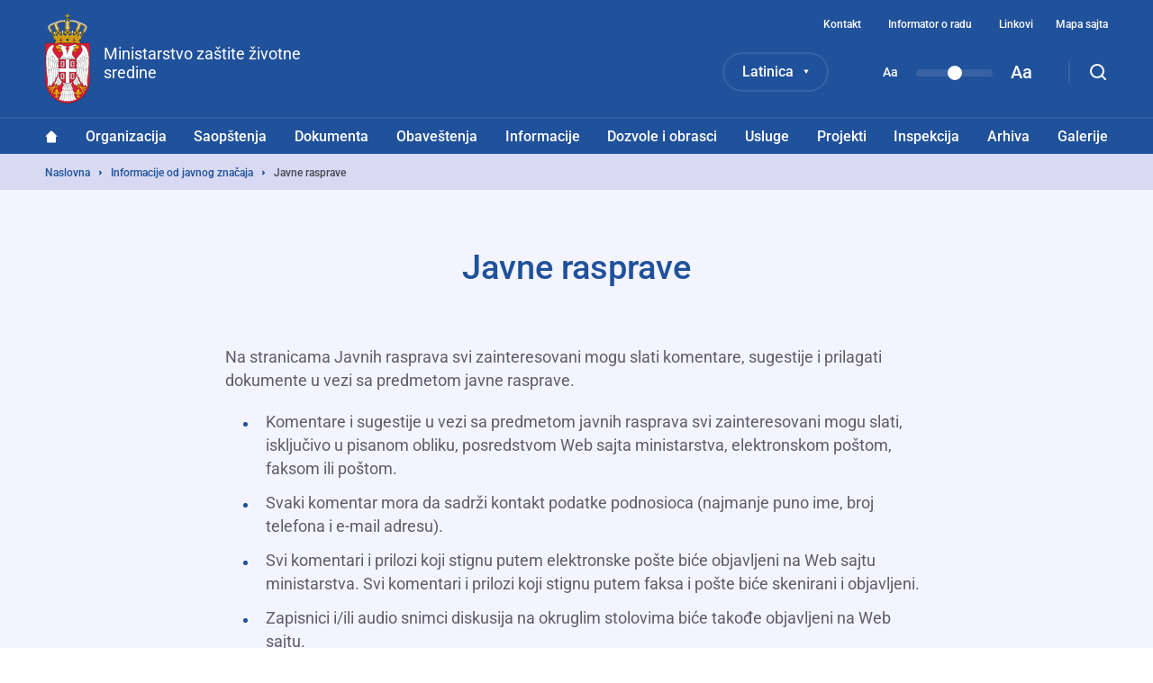

--- FILE ---
content_type: text/html; charset=UTF-8
request_url: https://ekologija.gov.rs/lat/informacije-od-javnog-znacaja/javne-rasprave
body_size: 18130
content:


<!DOCTYPE html>
<html lang="sr-Latn" dir="ltr" prefix="og: https://ogp.me/ns#">
  <head>
    <title>Javne rasprave | Ministarstvo zaštite životne sredine</title>
    <meta charset="utf-8" />
<script async src="https://www.googletagmanager.com/gtag/js?id=UA-38384690-1"></script>
<script>window.dataLayer = window.dataLayer || [];function gtag(){dataLayer.push(arguments)};gtag("js", new Date());gtag("set", "developer_id.dMDhkMT", true);gtag("config", "UA-38384690-1", {"groups":"default","anonymize_ip":true,"page_placeholder":"PLACEHOLDER_page_path","allow_ad_personalization_signals":false});</script>
<meta name="description" content="Na stranicama Javnih rasprava svi zainteresovani mogu slati komentare, sugestije i prilagati dokumente u vezi sa predmetom javne rasprave." />
<meta name="robots" content="index, follow, noarchive" />
<link rel="canonical" href="https://ekologija.gov.rs/lat/informacije-od-javnog-znacaja/javne-rasprave" />
<meta property="og:site_name" content="Министарство заштите животне средине Републике Србије" />
<meta property="og:type" content="website" />
<meta property="og:image" content="https://ekologija.gov.rs/themes/custom/mzzs/images/og-image.jpg" />
<meta name="MobileOptimized" content="width" />
<meta name="HandheldFriendly" content="true" />
<meta name="viewport" content="width=device-width, initial-scale=1.0" />
<link rel="dns-prefetch" href="https://www.google-analytics.com" />
<link rel="dns-prefetch" href="https//google-analytics.com" />
<link rel="dns-prefetch" href="https//fonts.gstatic.com" />
<link rel="dns-prefetch" href="http://fonts.googleapis.com" />
<link rel="dns-prefetch" href="https://stats.g.doubleclick.net" />
<link rel="dns-prefetch" href="https://www.google.com" />
<link rel="icon" href="/themes/custom/mzzs/favicon.png" type="image/png" />
<link rel="alternate" hreflang="sr" href="https://ekologija.gov.rs/informacije-od-javnog-znacaja/javne-rasprave" />
<link rel="alternate" hreflang="sr-Latn" href="https://ekologija.gov.rs/lat/informacije-od-javnog-znacaja/javne-rasprave" />

    <style type="text/css">
      @media (min-width: 1200px){.block-system-breadcrumb-block ol li:before{background-image:url("data:image/svg+xml,%3Csvg xmlns='http://www.w3.org/2000/svg' fill='none' viewBox='0 0 3 6'%3E%3Cpath fill='%2320519B' fill-rule='evenodd' d='M.75 5.25a.749.749 0 01-.53-1.28L1.189 3l-.97-.97A.749.749 0 111.28.97l1.5 1.5a.75.75 0 010 1.06l-1.5 1.5a.744.744 0 01-.53.22z' clip-rule='evenodd'/%3E%3C/svg%3E")}}.block--language-switcher .language-selected{background-image:url("data:image/svg+xml,%3Csvg xmlns='http://www.w3.org/2000/svg' fill='none' viewBox='0 0 6 5'%3E%3Cpath fill='%23fff' d='M3 5L.402.5h5.196L3 5z'/%3E%3C/svg%3E")}@media (min-width: 1200px){#block-mainnavigation-3 a.home{background-image:url("data:image/svg+xml,%3Csvg xmlns='http://www.w3.org/2000/svg' fill='none' viewBox='0 0 14 15'%3E%3Cpath fill='%23fff' fill-rule='evenodd' d='M13.878 6.623L8.038.918a1.488 1.488 0 00-2.077 0L.121 6.623a.403.403 0 00.282.69h1.162v6.069c0 .62.503 1.122 1.124 1.122h8.674c.62 0 1.122-.502 1.122-1.122V7.313h1.112c.36 0 .539-.438.281-.69z' clip-rule='evenodd'/%3E%3C/svg%3E")}}@media (min-width: 1200px){#block-mainnavigation-3 a.home:hover{background-image:url("data:image/svg+xml,%3Csvg xmlns='http://www.w3.org/2000/svg' fill='none' viewBox='0 0 14 15'%3E%3Cpath fill='%2320519B' fill-rule='evenodd' d='M13.878 6.623L8.038.918a1.488 1.488 0 00-2.077 0L.121 6.623a.403.403 0 00.282.69h1.162v6.069c0 .62.503 1.122 1.124 1.122h8.674c.62 0 1.122-.502 1.122-1.122V7.313h1.112c.36 0 .539-.438.281-.69z' clip-rule='evenodd'/%3E%3C/svg%3E")}}@media (min-width: 1200px){#block-mainnavigation-3 .menu .menu-item--expanded>.menu>.menu-item.menu-item--expanded:before{background-image:url("data:image/svg+xml,%3Csvg xmlns='http://www.w3.org/2000/svg' xmlns:xlink='http://www.w3.org/1999/xlink' viewBox='0 0 4 7'%3E%3Cdefs%3E%3Cpath id='a' d='M895.666 351.447l2.936 2.89a.57.57 0 00.797 0l2.935-2.89c.355-.35.104-.947-.399-.947h-5.871c-.501 0-.753.598-.398.947'/%3E%3C/defs%3E%3Cuse fill='%233a3742' transform='rotate(-90 276 626.5)' xlink:href='%23a'/%3E%3C/svg%3E")}}@media (min-width: 1200px){#block-mainnavigation-3 .menu .menu-item--expanded>.menu>.menu-item.menu-item--expanded:hover:before{background-image:url("data:image/svg+xml,%3Csvg xmlns='http://www.w3.org/2000/svg' viewBox='0 0 4 7'%3E%3Cpath fill='%23fff' d='M.95 6.83L3.84 3.9a.57.57 0 000-.8L.95.17A.55.55 0 000 .56v5.88a.55.55 0 00.95.4'/%3E%3C/svg%3E")}}@media (max-width: 1199px){#block-mainnavigation-3 .menu .menu-item .menu-level--trigger{background-image:url("data:image/svg+xml,%3Csvg xmlns='http://www.w3.org/2000/svg' fill='none' viewBox='0 0 16 19'%3E%3Cpath fill='%2325212D' fill-rule='evenodd' d='M4 7c.256 0 .512.098.707.293L8 10.586l3.293-3.293a.999.999 0 111.414 1.414l-4 4a1 1 0 01-1.414 0l-4-4A.999.999 0 014 7z' clip-rule='evenodd'/%3E%3C/svg%3E")}}@media (max-width: 1199px){.rwd-settings{background-image:url("data:image/svg+xml,%3Csvg xmlns='http://www.w3.org/2000/svg' fill='none' viewBox='0 0 12 13'%3E%3Cpath fill='%2325212D' opacity='0.3' fill-rule='evenodd' d='M5.967 8.516a2.23 2.23 0 110-4.46 2.23 2.23 0 010 4.46zm5.574-3.428c.203-.24.329-.504.393-.771A6.271 6.271 0 0010.648 2.1a1.858 1.858 0 00-.857-.044A1.86 1.86 0 017.717.86 1.87 1.87 0 007.24.13a6.324 6.324 0 00-2.548 0 1.87 1.87 0 00-.476.73 1.86 1.86 0 01-2.075 1.198 1.858 1.858 0 00-.856.044A6.271 6.271 0 000 4.317c.064.267.19.53.393.77a1.86 1.86 0 010 2.397c-.203.24-.329.504-.393.77.274.83.717 1.58 1.286 2.216.26.077.55.099.856.044a1.86 1.86 0 012.075 1.198c.108.298.274.54.476.73a6.323 6.323 0 002.548 0c.201-.19.368-.432.476-.73a1.86 1.86 0 012.074-1.198c.308.055.596.033.857-.044a6.272 6.272 0 001.286-2.215 1.862 1.862 0 00-.393-.771 1.862 1.862 0 010-2.396z' clip-rule='evenodd'/%3E%3C/svg%3E")}}span.file--x-office-document a{background-image:url("data:image/svg+xml,%3Csvg xmlns='http://www.w3.org/2000/svg' fill='none' viewBox='0 0 34 50'%3E%3Cpath fill='url(%23paint0_linear)' fill-rule='evenodd' d='M2.58 0A2.58 2.58 0 000 2.58v44.84A2.58 2.58 0 002.58 50h28.84A2.58 2.58 0 0034 47.42V11L23 0H2.58z' clip-rule='evenodd'/%3E%3Cpath fill='%23fff' fill-rule='evenodd' d='M23 0v8.457A2.542 2.542 0 0025.543 11H34' clip-rule='evenodd' opacity='.346'/%3E%3Cpath fill='%23fff' fill-rule='evenodd' d='M21.574 19.954L18.13 34.907l-.797 3.959-.787-4.12-3.069-14.792H7.781L4.863 34.834l-.745 4.032-.743-4.117L0 20.111v20.183l1.558 5.495h5.014L9.691 30.68l.912-4.994.911 4.994 3.12 15.108h5.169l7.267-25.833h-5.496z' clip-rule='evenodd'/%3E%3Cdefs%3E%3ClinearGradient id='paint0_linear' x1='16.778' x2='59.807' y1='71.596' y2='42.336' gradientUnits='userSpaceOnUse'%3E%3Cstop stop-color='%237346B0'/%3E%3Cstop offset='1' stop-color='%234E6DED'/%3E%3C/linearGradient%3E%3C/defs%3E%3C/svg%3E")}span.file--x-office-spreadsheet a{background-image:url("data:image/svg+xml,%3Csvg xmlns='http://www.w3.org/2000/svg' fill='none' viewBox='0 0 34 50'%3E%3Cpath fill='url(%23paint0_linear)' fill-rule='evenodd' d='M2.58 0A2.58 2.58 0 000 2.58v44.84A2.58 2.58 0 002.58 50h28.84A2.58 2.58 0 0034 47.42V11L23 0H2.58z' clip-rule='evenodd'/%3E%3Cpath fill='%23fff' fill-rule='evenodd' d='M23 0v8.457A2.542 2.542 0 0025.543 11H34' clip-rule='evenodd' opacity='.4'/%3E%3Cpath fill='%23fff' fill-rule='evenodd' d='M10.585 32.322l7.959-12.548h-6.283l-4.767 8.472-4.639-8.472H0v5.835l4.319 6.925L0 39.377v6.41h2.272l5.222-8.87 4.944 8.87h6.6l-8.453-13.465z' clip-rule='evenodd'/%3E%3Cdefs%3E%3ClinearGradient id='paint0_linear' x1='16.778' x2='59.807' y1='71.596' y2='42.336' gradientUnits='userSpaceOnUse'%3E%3Cstop offset='.035' stop-color='%2300634A'/%3E%3Cstop offset='1' stop-color='%238FD106'/%3E%3C/linearGradient%3E%3C/defs%3E%3C/svg%3E")}span.file--application-pdf a{background-image:url("data:image/svg+xml,%3Csvg xmlns='http://www.w3.org/2000/svg' fill='none' viewBox='0 0 34 50'%3E%3Cpath fill='url(%23paint0_linear)' fill-rule='evenodd' d='M2.58 0A2.58 2.58 0 000 2.58v44.84A2.58 2.58 0 002.58 50h28.84A2.58 2.58 0 0034 47.42V11L23 0H2.58z' clip-rule='evenodd'/%3E%3Cpath fill='%23fff' fill-rule='evenodd' d='M23 0v8.457A2.542 2.542 0 0025.543 11H34' clip-rule='evenodd' opacity='.4'/%3E%3Cpath fill='%23fff' fill-rule='evenodd' d='M0 46.463v.753a38.414 38.414 0 013.535-3.157S1.753 45.13 0 46.463z' clip-rule='evenodd'/%3E%3Cpath fill='%23fff' fill-rule='evenodd' d='M5.845 43.229a61.406 61.406 0 002.005-4.002s2.242-4.571 3.42-8.155c.133.356.273.706.428 1.039 1.14 2.434 3.03 5.452 6.474 7.68a61.866 61.866 0 00-12.327 3.438zm20.044-4.044c-1.392-.1-3.532 0-6.119.359-2.82-1.665-5.386-4.19-6.835-7.88-.36-.915-.7-2.041-1.003-3.233.483-3.272.098-4.842.098-4.842s-.141 1.125-.534 2.938c-.745-3.623-1.027-7.24-.209-7.34.252-.031.965.01.825 2.623 0 0 .146-.066.248-.745 0 0 .497-2.234-1.157-2.234-2.11 0-1.51 4.079-1.51 4.079s.17 3.362 1.07 6.597c-.754 2.733-1.914 6.118-3.65 9.5-1.567 3.394-3.88 7.756-6.258 10.32.166.15.352.276.553.38 1.088-1.195 2.646-3.217 4.434-6.472.58-.135 9.706-2.251 13.31-2.86 2.067 1.147 4.627 2.02 7.84 2.368 0 0 2.206-.041 2.07-1.132 0 0-.145.715-1.977.502a20.753 20.753 0 01-6.206-1.961c2.223-.247 4.346-.553 5.705-.298 1.506.283 2.43 1.165 2.492 1.353.064.188.05-.286.05-.286s-.359-1.53-3.238-1.736z' clip-rule='evenodd'/%3E%3Cdefs%3E%3ClinearGradient id='paint0_linear' x1='17' x2='-29.499' y1='-25' y2='6.619' gradientUnits='userSpaceOnUse'%3E%3Cstop stop-color='%23E8694C'/%3E%3Cstop offset='1' stop-color='%23E81A5F'/%3E%3C/linearGradient%3E%3C/defs%3E%3C/svg%3E")}span.file--general a,span.file--package-x-generic a{background-image:url("data:image/svg+xml,%3Csvg xmlns='http://www.w3.org/2000/svg' fill='none' viewBox='0 0 34 50'%3E%3Cpath fill='url(%23paint0_linear)' fill-rule='evenodd' d='M11.853 0h5.628c.694 0 1.36.276 1.85.766l3.243 3.243a2.615 2.615 0 001.85.766h.89c1.98 0 3.242 2.113 2.305 3.856l-.863 1.604a2.616 2.616 0 01-3.033 1.273L14.038 8.7a2.614 2.614 0 01-1.299-.858l-2.913-3.57C8.431 2.562 9.647.001 11.853.001z' clip-rule='evenodd' opacity='.3'/%3E%3Cpath fill='url(%23paint1_linear)' fill-rule='evenodd' d='M2.604 0A2.603 2.603 0 000 2.603v44.793A2.603 2.603 0 002.604 50h28.792A2.603 2.603 0 0034 47.396V7.38a2.604 2.604 0 00-2.604-2.604H18.078c-.69 0-1.352-.274-1.84-.762L12.987.763A2.6 2.6 0 0011.146 0H2.604z' clip-rule='evenodd'/%3E%3Cpath fill='%23fff' fill-rule='evenodd' d='M6.34 50h6.34v-6.34H6.34V50zM12.68 43.66h6.34v-6.34h-6.34v6.34zM6.34 37.32h6.34v-6.34H6.34v6.34zM12.68 30.98h6.34v-6.34h-6.34v6.34z' clip-rule='evenodd'/%3E%3Cdefs%3E%3ClinearGradient id='paint0_linear' x1='18.461' x2='28.091' y1='16.628' y2='1.116' gradientUnits='userSpaceOnUse'%3E%3Cstop stop-color='%23F0874A'/%3E%3Cstop offset='1' stop-color='%23FFD106'/%3E%3C/linearGradient%3E%3ClinearGradient id='paint1_linear' x1='16.778' x2='59.807' y1='71.596' y2='42.336' gradientUnits='userSpaceOnUse'%3E%3Cstop stop-color='%23F0874A'/%3E%3Cstop offset='1' stop-color='%23FFD106'/%3E%3C/linearGradient%3E%3C/defs%3E%3C/svg%3E")}.pager .pager__items .pager__item--next{background-image:url("data:image/svg+xml,%3Csvg xmlns='http://www.w3.org/2000/svg' fill='none' viewBox='0 0 7 12'%3E%3Cpath fill='%2320519B' fill-rule='evenodd' d='M.75 11.5a.749.749 0 01-.53-1.28l4.469-4.47-4.47-4.47A.749.749 0 111.28.22l5 5a.75.75 0 010 1.061l-5 4.999a.744.744 0 01-.53.22z' clip-rule='evenodd'/%3E%3C/svg%3E")}.pager .pager__items .pager__item--next:hover{background-image:url("data:image/svg+xml,%3Csvg xmlns='http://www.w3.org/2000/svg' fill='none' viewBox='0 0 7 12'%3E%3Cpath fill='%23ffffff' fill-rule='evenodd' d='M.75 11.5a.749.749 0 01-.53-1.28l4.469-4.47-4.47-4.47A.749.749 0 111.28.22l5 5a.75.75 0 010 1.061l-5 4.999a.744.744 0 01-.53.22z' clip-rule='evenodd'/%3E%3C/svg%3E")}.pager .pager__items .pager__item--previous{background-image:url("data:image/svg+xml,%3Csvg xmlns='http://www.w3.org/2000/svg' fill='none' viewBox='0 0 7 12'%3E%3Cpath fill='%2320519B' fill-rule='evenodd' d='M5.75 11.5a.749.749 0 00.53-1.28L1.811 5.75l4.47-4.47A.749.749 0 105.22.22l-5 5a.75.75 0 000 1.061l5 4.999c.145.147.337.22.53.22z' clip-rule='evenodd'/%3E%3C/svg%3E")}.pager .pager__items .pager__item--previous:hover{background-image:url("data:image/svg+xml,%3Csvg xmlns='http://www.w3.org/2000/svg' fill='none' viewBox='0 0 7 12'%3E%3Cpath fill='%23ffffff' fill-rule='evenodd' d='M5.75 11.5a.749.749 0 00.53-1.28L1.811 5.75l4.47-4.47A.749.749 0 105.22.22l-5 5a.75.75 0 000 1.061l5 4.999c.145.147.337.22.53.22z' clip-rule='evenodd'/%3E%3C/svg%3E")}.node--type-vesti.node--view-mode-full .news-head-wrapper-ellipse,.node--type-gallery.node--view-mode-full .news-head-wrapper-ellipse,.node--type-services.node--view-mode-full .news-head-wrapper-ellipse,.node--type-permits-forms.node--view-mode-full .news-head-wrapper-ellipse,.node--type-legislative-acts.node--view-mode-full .news-head-wrapper-ellipse{background-image:url("data:image/svg+xml,%3Csvg xmlns='http://www.w3.org/2000/svg' viewBox='0 0 1600 20'%3E%3Cpath fill='%23f3f4fe' d='M0 0s357.41 10 800 10c458.41 0 800-10 800-10v20H0V0z'/%3E%3C/svg%3E")}.node .field--name-body blockquote:before{background-image:url("data:image/svg+xml,%3Csvg xmlns='http://www.w3.org/2000/svg' fill='none' viewBox='0 0 20 12'%3E%3Cpath fill='%2320519B' fill-rule='evenodd' d='M19.909 2.708C19.75 1.32 18.649.244 17.229.092a16.296 16.296 0 00-3.454 0c-1.422.152-2.526 1.228-2.681 2.617a15.145 15.145 0 000 3.369c.155 1.388 1.259 2.465 2.68 2.616a16.266 16.266 0 003.43.002 7.2 7.2 0 01-.88 1.616 1.048 1.048 0 00.243 1.486c.193.137.417.202.639.202.338 0 .671-.153.884-.44a9.188 9.188 0 001.825-5.504v-.093a15.085 15.085 0 00-.006-3.255zM8.908 2.709C8.753 1.32 7.65.244 6.23.092a16.3 16.3 0 00-3.454 0C1.353.244.25 1.32.094 2.709a15.14 15.14 0 000 3.369c.155 1.388 1.259 2.465 2.68 2.616a16.275 16.275 0 003.431.002 7.198 7.198 0 01-.882 1.616 1.048 1.048 0 00.245 1.486 1.1 1.1 0 00.638.202c.338 0 .672-.153.885-.44a9.18 9.18 0 001.823-5.504v-.09a14.975 14.975 0 00-.006-3.257z' clip-rule='evenodd'/%3E%3C/svg%3E")}@media (max-width: 1199px){#block-searchform .form-actions:before{background-image:url("data:image/svg+xml,%3Csvg xmlns='http://www.w3.org/2000/svg' fill='none' viewBox='0 0 18 18'%3E%3Cpath stroke='%2325212D' stroke-width='2' d='M8 15A7 7 0 108 1a7 7 0 000 14z' clip-rule='evenodd'/%3E%3Cpath stroke='%2325212D' stroke-linecap='round' stroke-width='2' d='M13 13l4 4'/%3E%3C/svg%3E")}}#block-mzzs-socializer .socializer__icon--facebook{background-image:url("data:image/svg+xml,%3Csvg xmlns='http://www.w3.org/2000/svg' width='15' height='15' fill='none'%3E%3Cpath fill='%23fff' fill-rule='evenodd' d='M14.172 0H.828A.828.828 0 000 .828v13.344c0 .458.37.828.828.828h7.184V9.19H6.057V6.928h1.955V5.258c0-1.938 1.183-2.993 2.911-2.993.829 0 1.54.062 1.747.09V4.38l-1.199.001c-.94 0-1.121.446-1.121 1.102v1.445h2.241L12.3 9.191h-1.95V15h3.822c.458 0 .828-.37.828-.828V.828A.828.828 0 0014.172 0z' clip-rule='evenodd'/%3E%3C/svg%3E")}#block-mzzs-socializer .socializer__icon--twitter{background-image:url("data:image/svg+xml,%3Csvg xmlns='http://www.w3.org/2000/svg' width='20' height='20' fill='none'%3E%3Cpath fill='%23fff' d='M19.589 4.5a7.854 7.854 0 01-2.255.633 3.94 3.94 0 001.723-2.182 7.92 7.92 0 01-2.493.962c-.724-.788-1.742-1.246-2.897-1.246-2.154 0-3.914 1.76-3.914 3.932 0 .312.037.614.1.899A11.178 11.178 0 011.75 3.39a3.89 3.89 0 00-.531 1.97 3.87 3.87 0 001.75 3.264 3.89 3.89 0 01-1.787-.458v.027a3.935 3.935 0 003.153 3.86 3.868 3.868 0 01-1.769.064 3.924 3.924 0 003.667 2.731 7.81 7.81 0 01-4.886 1.687c-.312 0-.623-.018-.935-.055a11.133 11.133 0 006.032 1.77c7.223 0 11.192-5.996 11.192-11.193 0-.175 0-.34-.009-.514A7.858 7.858 0 0019.59 4.5z'/%3E%3C/svg%3E")}#block-mzzs-socializer .socializer__icon--instagram{background-image:url("data:image/svg+xml,%3Csvg xmlns='http://www.w3.org/2000/svg' width='18' height='19' fill='none'%3E%3Cpath fill='%23fff' fill-rule='evenodd' d='M8.855.893c-2.405 0-2.706.01-3.65.053-.944.042-1.587.19-2.15.408a4.335 4.335 0 00-1.568 1.013A4.299 4.299 0 00.465 3.923C.247 4.483.096 5.12.054 6.055.011 6.993 0 7.292 0 9.678c0 2.385.01 2.684.054 3.621.042.935.193 1.574.411 2.132.226.578.53 1.068 1.022 1.557.492.488.985.788 1.568 1.013.563.217 1.206.365 2.15.408.944.043 1.245.053 3.65.053s2.706-.01 3.65-.053 1.587-.191 2.15-.408a4.349 4.349 0 001.568-1.014 4.299 4.299 0 001.022-1.556c.219-.558.369-1.197.411-2.132.043-.936.054-1.236.054-3.621 0-2.386-.01-2.685-.054-3.623-.042-.934-.192-1.573-.411-2.132a4.299 4.299 0 00-1.022-1.556 4.335 4.335 0 00-1.567-1.013c-.564-.217-1.207-.366-2.15-.408C11.56.903 11.26.893 8.855.893zm0 1.583c2.364 0 2.644.009 3.579.05.863.04 1.332.183 1.644.303.413.16.708.35 1.018.658.31.307.501.6.662 1.01.122.31.266.774.305 1.63.043.927.052 1.205.052 3.55 0 2.346-.01 2.624-.052 3.55-.04.857-.183 1.322-.305 1.631-.161.41-.353.703-.662 1.01-.31.308-.605.498-1.018.657-.313.12-.781.263-1.644.303-.935.043-1.215.051-3.579.051s-2.644-.009-3.578-.051c-.863-.04-1.332-.183-1.645-.303a2.732 2.732 0 01-1.018-.657c-.31-.307-.5-.6-.662-1.01-.121-.309-.265-.774-.305-1.631-.042-.926-.051-1.204-.051-3.55 0-2.345.009-2.623.051-3.55.04-.856.184-1.32.305-1.63.161-.41.353-.703.663-1.01.31-.308.604-.499 1.017-.658.313-.12.782-.263 1.645-.302.934-.042 1.214-.051 3.578-.051z' clip-rule='evenodd'/%3E%3Cpath fill='%23fff' fill-rule='evenodd' d='M5.903 9.677c0-1.617 1.322-2.928 2.952-2.928s2.952 1.311 2.952 2.928c0 1.618-1.322 2.928-2.952 2.928s-2.952-1.31-2.952-2.928zm-1.594 0c0 2.492 2.035 4.512 4.546 4.512s4.547-2.02 4.547-4.512c0-2.491-2.036-4.51-4.547-4.51-2.51 0-4.546 2.019-4.546 4.51zM14.644 4.988c0 .582-.476 1.055-1.063 1.055a1.058 1.058 0 01-1.061-1.055c0-.582.475-1.054 1.062-1.054.586 0 1.062.472 1.062 1.054z' clip-rule='evenodd'/%3E%3C/svg%3E")}@media (min-width: 1200px){.js-search-desktop{background-image:url("data:image/svg+xml,%3Csvg xmlns='http://www.w3.org/2000/svg' fill='none' viewBox='0 0 18 18'%3E%3Cpath stroke='%23fff' stroke-width='2' d='M8 15A7 7 0 108 1a7 7 0 000 14z' clip-rule='evenodd'/%3E%3Cpath stroke='%23fff' stroke-linecap='round' stroke-width='2' d='M13 13l4 4'/%3E%3C/svg%3E")}}@media (min-width: 1200px){.js-search-desktop.open{background-image:url("data:image/svg+xml,%3Csvg xmlns='http://www.w3.org/2000/svg' fill='none' viewBox='0 0 16 16'%3E%3Cpath stroke='%23fff' stroke-linecap='round' stroke-width='2' d='M15 1L1 15M1 1l14 14'/%3E%3C/svg%3E")}}@media (max-width: 1199px){.mobile-menu-trigger{background-image:url("data:image/svg+xml,%3Csvg xmlns='http://www.w3.org/2000/svg' fill='none' viewBox='0 0 18 12'%3E%3Cpath stroke='%23fff' stroke-linecap='round' stroke-width='2' d='M1 6h16M1 1h16M1 11h16'/%3E%3C/svg%3E")}}@media (max-width: 1199px){.mobile-menu-trigger.rwd-open{background-image:url("data:image/svg+xml,%3Csvg xmlns='http://www.w3.org/2000/svg' fill='none' viewBox='0 0 16 16'%3E%3Cpath stroke='%2325212D' stroke-linecap='round' stroke-width='2' d='M15 1L1 15M1 1l14 14'/%3E%3C/svg%3E")}}

    </style>
    <link rel="stylesheet" media="all" href="/sites/default/files/css/css_LLiICWna101nNIKOt54Q7E-mxH73Y8zRqXpwcB9skKc.css" />
<link rel="stylesheet" media="all" href="/sites/default/files/css/css_UQLW502JzmBnBt2oePOOcm_xvupYM3aiDuwo0rZtCIs.css" />

    
  </head>
  <body class="page path-node page-node-type-landing-page">
        <a href="#main-content" class="visually-hidden focusable skip-link">Preskoči na glavni deo sadržaja</a>
    
      <div class="dialog-off-canvas-main-canvas" data-off-canvas-main-canvas>
    <div class="layout-container">
  <header class="header">
    <div class="mobile-header">
      

  <div class="mobile-menu-trigger"></div>
  <div class="region region-header-quaternary">
    

<div id="block-sitebranding-2" class="block block-system block-system-branding-block">
  
    
        <a href="/lat" rel="home" class="site-logo">
      <img src="/themes/custom/mzzs/logo.png" alt="Naslovna" />
    </a>
        <div class="site-name">
      <a href="/lat" rel="home">Ministarstvo zaštite životne sredine</a>
    </div>
    </div>

  </div>

    </div>
    <div class="main-header">
      

  <div class="region region-header-primary clearfix">
    <div class="header-primary__wrapper">
      

<div id="block-sitebranding" class="block block-system block-system-branding-block">
  
    
        <a href="/lat" rel="home" class="site-logo">
      <img src="/themes/custom/mzzs/logo.png" alt="Naslovna" />
    </a>
        <div class="site-name">
      <a href="/lat" rel="home">Ministarstvo zaštite životne sredine</a>
    </div>
    </div>


<div class="language-switcher-language-url block block--language-switcher" id="block-languageswitcher" role="navigation">
      <div class="block__content">
      <div class="language-selected"></div>
      
<ul class="links"><li hreflang="sr" data-drupal-link-system-path="node/23"><a href="/informacije-od-javnog-znacaja/javne-rasprave" class="language-link" hreflang="sr" data-drupal-link-system-path="node/23">Ћирилица</a></li><li hreflang="sr-Latn" data-drupal-link-system-path="node/23" class="is-active"><a href="/lat/informacije-od-javnog-znacaja/javne-rasprave" class="language-link is-active" hreflang="sr-Latn" data-drupal-link-system-path="node/23">Latinica</a></li></ul>
    </div>
  </div>


<div id="block-textresizeblock" class="block block-block-content block-block-contentecc51d45-77d6-4237-bada-a5ceddbef1f2">
  
    
      

            <div class="field field--name-body field--type-text-with-summary field--label-hidden field__item"><p class="small-text">Aa</p>

<p class="range"><label class="range-label" for="RangeFilter">Text resize</label><input class="rangeAll slider" id="RangeFilter" max="3" min="1" name="points" type="range" value="2" /></p>

<p class="large-text">Aa</p>
</div>
      
  </div>



<nav role="navigation" aria-labelledby="block-headertopmenu-menu" id="block-headertopmenu" class="block block-menu navigation menu--header-top-menu">
            
  <h2 class="visually-hidden" id="block-headertopmenu-menu">Navigacija gornjeg zaglavlja</h2>
  

        
              <ul class="menu">
                    <li class="menu-item">
        <a href="/lat/kontakt" data-drupal-link-system-path="node/2">Kontakt</a>
              </li>
                <li class="menu-item">
        <a href="/lat/informacije-od-javnog-znacaja/informator-o-radu" data-drupal-link-system-path="node/22">Informator o radu</a>
              </li>
                <li class="menu-item">
        <a href="/lat/linkovi" data-drupal-link-system-path="node/5">Linkovi</a>
              </li>
                <li class="menu-item">
        <a href="/lat/sitemap" data-drupal-link-system-path="sitemap">Mapa sajta</a>
              </li>
        </ul>
  


  </nav>
<div class="search-block-form block block-search" data-drupal-selector="search-block-form" id="block-searchform" role="search">

  <form action="/pretraga/" method="get" id="search-block-form" accept-charset="UTF-8">

    <div class="js-form-item form-item js-form-type-search form-type-search js-form-item-keys form-item-keys form-no-label">
      <label for="edit-keys" class="visually-hidden">Pretraga</label>
      <input title="Upiši pojmove koje želiš da pretražiš" placeholder="Pretraži..." data-drupal-selector="edit-keys" type="search" id="edit-keys" name="keys" value="" size="15" maxlength="128" autocomplete="off" class="form-search">
    </div>

    <div data-drupal-selector="edit-actions" class="form-actions js-form-wrapper form-wrapper" id="edit-actions">
      <input data-drupal-selector="edit-submit" type="submit" id="edit-submit" value="Pretraga" class="button js-form-submit form-submit">
    </div>

  </form>

</div>

      <div class="js-search-desktop"></div>
    </div>
  </div>


      

  <div class="region region-header-secondary">
    <div class="header-secondary__wrapper">
      


<nav role="navigation" aria-labelledby="block-mainnavigation-3-menu" id="block-mainnavigation-3" class="block block-menu navigation menu--main">
            
  <h2 class="visually-hidden" id="block-mainnavigation-3-menu">Glavni meni</h2>
  

        
        <ul class="menu">
                      <li class="menu-item">
          <a href="/lat" class="home" data-drupal-link-system-path="&lt;front&gt;">Naslovna</a>

          
                  </li>
                      <li class="menu-item menu-item--expanded">
          <a href="/lat/organizacija" data-drupal-link-system-path="node/9">Organizacija</a>

                      <span class="menu-level--trigger"></span>
          
                              <ul class="menu">
                      <li class="menu-item">
          <a href="/lat/organizacija/nadleznost" data-drupal-link-system-path="node/10">Nadležnost</a>

          
                  </li>
                      <li class="menu-item">
          <a href="/lat/organizacija/ministar" data-drupal-link-system-path="node/11">Ministarka</a>

          
                  </li>
                      <li class="menu-item">
          <a href="/lat/organizacija/sekretar-ministarstva" data-drupal-link-system-path="node/12063">Sekretar Ministarstva</a>

          
                  </li>
                      <li class="menu-item">
          <a href="/lat/organizacija/pomocnici-ministra" data-drupal-link-system-path="node/8">Pomoćnici ministra</a>

          
                  </li>
                      <li class="menu-item menu-item--expanded">
          <a href="/lat/organizacija/posebne-unutrasnje-jedinice" data-drupal-link-system-path="node/27189">Posebne unutrašnje jedinice</a>

                      <span class="menu-level--trigger"></span>
          
                              <ul class="menu">
                      <li class="menu-item">
          <a href="/lat/organizacija/posebne-unutrasnje-jedinice/sekretarijat-ministarstva" data-drupal-link-system-path="node/27191">Sekretarijat Ministarstva</a>

          
                  </li>
                      <li class="menu-item">
          <span>Kabinet ministra</span>

          
                  </li>
          </ul>
  
                  </li>
                      <li class="menu-item menu-item--expanded">
          <a href="/lat/organizacija/uze-unutrasnje-jedinice" data-drupal-link-system-path="node/27196">Uže unutrašnje jedinice</a>

                      <span class="menu-level--trigger"></span>
          
                              <ul class="menu">
                      <li class="menu-item">
          <a href="/lat/organizacija/uze-unutrasnje-jedinice/odeljenje-normativne-poslove-harmonizaciju-propisa-upravne-upravno-nadzorne-poslove-oblasti-zastite-zivotne-sredine" data-drupal-link-system-path="node/27197">Odeljenje za normativne poslove, harmonizaciju propisa, upravne i upravno-nadzorne poslove u oblasti zaštite životne sredine</a>

          
                  </li>
                      <li class="menu-item">
          <a href="/lat/organizacija/uze-unutrasnje-jedinice/grupa-internu-reviziju" data-drupal-link-system-path="node/27198">Grupa za internu reviziju</a>

          
                  </li>
          </ul>
  
                  </li>
                      <li class="menu-item menu-item--expanded">
          <a href="/lat/organizacija/sektori" data-drupal-link-system-path="node/12">Sektori</a>

                      <span class="menu-level--trigger"></span>
          
                              <ul class="menu">
                      <li class="menu-item">
          <a href="/lat/organizacija/sektori/sektor-za-upravljanje-kvalitetom-vazduha-bukom-i-saradnju-sa-civilnim-drustvom" data-drupal-link-system-path="node/13">Sektor za upravljanje kvalitetom vazduha, bukom i saradnju sa civilnim društvom</a>

          
                  </li>
                      <li class="menu-item">
          <a href="/lat/organizacija/sektori/sektor-za-upravljanje-zivotnom-sredinom" data-drupal-link-system-path="node/14">Sektor za upravljanje životnom sredinom</a>

          
                  </li>
                      <li class="menu-item">
          <a href="https://ekologija.gov.rs/organizacija/sektori/sektor-za-zastitu-prirode-vazduha-i-ozonskog-omotaca">Sektor za zaštitu prirode</a>

          
                  </li>
                      <li class="menu-item">
          <a href="/lat/organizacija/sektori/sektor-za-medunarodnu-saradnju" data-drupal-link-system-path="node/16">Sektor za međunarodnu saradnju</a>

          
                  </li>
                      <li class="menu-item menu-item--expanded">
          <a href="/lat/organizacija/sektori/sektor-za-upravljanje-otpadom-otpadnim-vodama-i-uspostavljanje-cirkularne-ekonomije" data-drupal-link-system-path="node/17">Sektor za upravljanje otpadom, otpadnim vodama i uspostavljanje cirkularne ekonomije</a>

                      <span class="menu-level--trigger"></span>
          
                              <ul class="menu">
                      <li class="menu-item">
          <a href="/lat/organizacija/sektori/sektor-za-upravljanje-otpadom-otpadnim-vodama-i-uspostavljanje-cirkularne-ekonomije/informativni-pult-za-hemikalije-i-biocidne-proizvode" data-drupal-link-system-path="node/24255">Info pult</a>

          
                  </li>
          </ul>
  
                  </li>
                      <li class="menu-item">
          <a href="/lat/organizacija/sektori/sektor-za-nadzor-i-preventivno-delovanje-u-zivotnoj-sredini" data-drupal-link-system-path="node/18">Sektor za nadzor i preventivno delovanje u životnoj sredini</a>

          
                  </li>
                      <li class="menu-item">
          <a href="/lat/organizacija/sektori/sektor-za-medunarodnu-saradnju-i-evropske-integracije" data-drupal-link-system-path="node/19">Sektor za međunarodnu saradnju i evropske integracije</a>

          
                  </li>
                      <li class="menu-item">
          <a href="/lat/organizacija/sektori/sektor-za-planiranje-i-sprovodenje-infrastrukturnih-projekata-u-oblasti-zastite-zivotne-sredine" data-drupal-link-system-path="node/26727">Sektor za planiranje i sprovođenje infrastrukturnih projekata iz oblasti zaštite životne sredine</a>

          
                  </li>
          </ul>
  
                  </li>
                      <li class="menu-item">
          <a href="/lat/organizacija/drzavni-sekretari" data-drupal-link-system-path="node/12062">Državni sekretari</a>

          
                  </li>
                      <li class="menu-item">
          <a href="/lat/organizacija/organizaciona-sema" data-drupal-link-system-path="node/12061">Organizaciona šema</a>

          
                  </li>
          </ul>
  
                  </li>
                      <li class="menu-item menu-item--expanded">
          <a href="/lat/saopstenja" data-drupal-link-system-path="node/36">Saopštenja</a>

                      <span class="menu-level--trigger"></span>
          
                              <ul class="menu">
                      <li class="menu-item">
          <a href="/lat/saopstenja/vesti" data-drupal-link-system-path="node/73">Vesti</a>

          
                  </li>
                      <li class="menu-item">
          <a href="/lat/saopstenja/najave" data-drupal-link-system-path="node/74">Najave</a>

          
                  </li>
                      <li class="menu-item">
          <a href="/lat/saopstenja/reportaze" data-drupal-link-system-path="node/27464">Reportaže</a>

          
                  </li>
          </ul>
  
                  </li>
                      <li class="menu-item menu-item--expanded">
          <a href="/lat/dokumenta" data-drupal-link-system-path="node/37">Dokumenta</a>

                      <span class="menu-level--trigger"></span>
          
                              <ul class="menu">
                      <li class="menu-item">
          <a href="/lat/dokumenta/zastita-zivotne-sredine" data-drupal-link-system-path="node/38">Zaštita životne sredine</a>

          
                  </li>
                      <li class="menu-item">
          <a href="/lat/dokumenta/upravljanje-otpadom" data-drupal-link-system-path="node/39">Upravljanje otpadom</a>

          
                  </li>
                      <li class="menu-item">
          <a href="/lat/dokumenta/procena-uticaja-na-zivotnu-sredinu" data-drupal-link-system-path="node/41">Procena uticaja na životnu sredinu</a>

          
                  </li>
                      <li class="menu-item">
          <a href="/lat/dokumenta/strateska-procena-uticaja" data-drupal-link-system-path="node/27566">Strateška procena uticaja</a>

          
                  </li>
                      <li class="menu-item">
          <a href="/lat/dokumenta/zastita-od-hemijskih-udesa" data-drupal-link-system-path="node/42">Zaštita od hemijskih udesa</a>

          
                  </li>
                      <li class="menu-item">
          <a href="/lat/dokumenta/integrisane-dozvole" data-drupal-link-system-path="node/43">Integrisane dozvole</a>

          
                  </li>
                      <li class="menu-item">
          <a href="/lat/dokumenta/upravljanje-hemikalijama" data-drupal-link-system-path="node/44">Upravljanje hemikalijama</a>

          
                  </li>
                      <li class="menu-item">
          <a href="/lat/dokumenta/zastita-voda" data-drupal-link-system-path="node/45">Zaštita voda</a>

          
                  </li>
                      <li class="menu-item">
          <a href="/lat/dokumenta/zastita-zemljista" data-drupal-link-system-path="node/46">Zaštita zemljišta</a>

          
                  </li>
                      <li class="menu-item">
          <a href="/lat/dokumenta/zastita-od-buke-vibracija" data-drupal-link-system-path="node/47">Zaštita od buke i vibracije</a>

          
                  </li>
                      <li class="menu-item">
          <a href="/lat/dokumenta/zastita-od-nejonizujucih-zracenja" data-drupal-link-system-path="node/48">Zaštita od nejonizujućih zračenja</a>

          
                  </li>
                      <li class="menu-item">
          <a href="/lat/dokumenta/zastita-vazduha-ozonskog-omotaca" data-drupal-link-system-path="node/49">Zaštita vazduha i ozonskog omotača</a>

          
                  </li>
                      <li class="menu-item">
          <a href="/lat/dokumenta/klimatske-promene" data-drupal-link-system-path="node/50">Klimatske promene</a>

          
                  </li>
                      <li class="menu-item">
          <a href="/lat/dokumenta/evropske-integracije" data-drupal-link-system-path="node/51">Evropske integracije</a>

          
                  </li>
                      <li class="menu-item">
          <a href="/lat/dokumenta/medjunarodni-ugovori-sporazumi" data-drupal-link-system-path="node/52">Međunarodni ugovori i sporazumi</a>

          
                  </li>
                      <li class="menu-item">
          <a href="/lat/dokumenta/sekretarijat" data-drupal-link-system-path="node/27457">Sekretarijat</a>

          
                  </li>
                      <li class="menu-item">
          <a href="/lat/dokumenta/strategije" data-drupal-link-system-path="node/54">Strategije</a>

          
                  </li>
                      <li class="menu-item">
          <a href="/lat/dokumenta/cirkularna-ekonomija" data-drupal-link-system-path="node/55">Cirkularna ekonomija</a>

          
                  </li>
                      <li class="menu-item">
          <a href="/lat/dokumenta/dokumenta-iz-oblasti-prirodnih-resursa" data-drupal-link-system-path="node/56">Dokumenti iz oblasti prirodnih resursa</a>

          
                  </li>
                      <li class="menu-item">
          <a href="/lat/dokumenta/izvestaji" data-drupal-link-system-path="node/57">Izveštaji</a>

          
                  </li>
                      <li class="menu-item">
          <a href="/lat/dokumenta/propisi-koje-ministarstvo-primenjuje" data-drupal-link-system-path="node/58">Propisi koje ministarstvo primenjuje</a>

          
                  </li>
                      <li class="menu-item">
          <a href="/lat/dokumenta/zastita-i-odrzivo-koriscenje-ribljeg-fonda" data-drupal-link-system-path="node/25310">Zaštita i održivo korišćenje ribljeg fonda</a>

          
                  </li>
          </ul>
  
                  </li>
                      <li class="menu-item menu-item--expanded">
          <a href="/lat/obavestenja" data-drupal-link-system-path="node/75">Obaveštenja</a>

                      <span class="menu-level--trigger"></span>
          
                              <ul class="menu">
                      <li class="menu-item">
          <a href="/lat/obavestenja/strateske-karte-buke-grada-nisa" data-drupal-link-system-path="node/87">Strateške karte buke grada Niša</a>

          
                  </li>
                      <li class="menu-item">
          <a href="/lat/obavestenja/zastita-prirode" data-drupal-link-system-path="node/84">Zaštita prirode</a>

          
                  </li>
                      <li class="menu-item menu-item--expanded">
          <a href="/lat/obavestenja/integrisane-dozvole" data-drupal-link-system-path="node/85">Integrisane dozvole</a>

                      <span class="menu-level--trigger"></span>
          
                              <ul class="menu">
                      <li class="menu-item">
          <a href="/lat/obavestenja/integrisane-dozvole/zahtevi" data-drupal-link-system-path="node/16088">Zahtevi</a>

          
                  </li>
                      <li class="menu-item">
          <a href="/lat/obavestenja/integrisane-dozvole/izdate-dozvole" data-drupal-link-system-path="node/16089">Izdate dozvole</a>

          
                  </li>
                      <li class="menu-item">
          <a href="/lat/obavestenja/integrisane-dozvole/nacrti" data-drupal-link-system-path="node/16087">Nacrti</a>

          
                  </li>
                      <li class="menu-item">
          <a href="/lat/obavestenja/integrisane-dozvole/resenja-o-odbacivanju" data-drupal-link-system-path="node/25815">Rešenja o odbacivanju</a>

          
                  </li>
          </ul>
  
                  </li>
                      <li class="menu-item">
          <a href="/lat/obavestenja/zastita-od-velikog-hemijskog-udesa" data-drupal-link-system-path="node/83">Zaštita od velikog hemijskog udesa</a>

          
                  </li>
                      <li class="menu-item">
          <a href="/lat/obavestenja/tretman-otpada" data-drupal-link-system-path="node/88">Tretman otpada</a>

          
                  </li>
                      <li class="menu-item menu-item--expanded">
          <a href="/lat/obavestenja/procena-uticaja-na-zivotnu-sredinu" data-drupal-link-system-path="node/86">Procena uticaja na životnu sredinu</a>

                      <span class="menu-level--trigger"></span>
          
                              <ul class="menu">
                      <li class="menu-item menu-item--expanded">
          <a href="/lat/obavestenja/procena-uticaja-na-zivotnu-sredinu/resenja" data-drupal-link-system-path="node/16090">Doneta rešenja</a>

                      <span class="menu-level--trigger"></span>
          
                              <ul class="menu">
                      <li class="menu-item">
          <a href="/lat/obavestenja/procena-uticaja-na-zivotnu-sredinu/resenja/resenja-o-obustavljanju-postupka-o-obustavljanju-postupka" data-drupal-link-system-path="node/25410">Rešenja o obustavljanju postupka</a>

          
                  </li>
                      <li class="menu-item">
          <a href="/lat/obavestenja/procena-uticaja-na-zivotnu-sredinu/resenja/resenje-o-odbacivanju-zahteva" data-drupal-link-system-path="node/16070">Rešenje o odbacivanju zahteva</a>

          
                  </li>
                      <li class="menu-item">
          <a href="/lat/obavestenja/procena-uticaja-na-zivotnu-sredinu/resenja/resenje-o-prekidu-postupka" data-drupal-link-system-path="node/16071">Rešenje o prekidu postupka </a>

          
                  </li>
                      <li class="menu-item">
          <a href="/lat/obavestenja/procena-uticaja-na-zivotnu-sredinu/doneta-resenja-i-zakljucci/resenja-o-azuriranju-studija-o-proceni-uticaja" data-drupal-link-system-path="node/16072">Rešenja o ažuriranju studija o proceni uticaja</a>

          
                  </li>
                      <li class="menu-item">
          <a href="/lat/obavestenja/procena-uticaja-na-zivotnu-sredinu/doneta-resenja-i-zakljucci/resenja-o-potrebi-izrade-procene-uticaja" data-drupal-link-system-path="node/16073">Rešenja o potrebi izrade procene uticaja </a>

          
                  </li>
                      <li class="menu-item">
          <a href="/lat/obavestenja/procena-uticaja-na-zivotnu-sredinu/doneta-resenja-i-zakljucci/resenje-o-odredjivanje-obima-i-sadrzaja" data-drupal-link-system-path="node/16074">Rešenje o određivanju obima i sadržaja</a>

          
                  </li>
                      <li class="menu-item">
          <a href="/lat/obavestenja/procena-uticaja-na-zivotnu-sredinu/doneta-resenja-i-zakljucci/resenje-o-potrebi-i-o-odredjivanje-obima-i-sadrzaja" data-drupal-link-system-path="node/16075">Rešenje o potrebi i o određivanju obima i sadržaja</a>

          
                  </li>
                      <li class="menu-item">
          <a href="/lat/obavestenja/procena-uticaja-na-zivotnu-sredinu/doneta-resenja-i-zakljucci/resenje-o-saglasnosti-na-studije-o-proceni-uticaja" data-drupal-link-system-path="node/16076">Rešenje o saglasnosti na studije o proceni uticaja</a>

          
                  </li>
          </ul>
  
                  </li>
                      <li class="menu-item menu-item--expanded">
          <a href="/lat/obavestenja/procena-uticaja-na-zivotnu-sredinu/zahtevi" data-drupal-link-system-path="node/16080">Zahtevi</a>

                      <span class="menu-level--trigger"></span>
          
                              <ul class="menu">
                      <li class="menu-item">
          <a href="/lat/obavestenja/procena-uticaja-na-zivotnu-sredinu/zahtevi/zahtevi-za-azuriranje-studija" data-drupal-link-system-path="node/16083">Zahtevi za ažuriranje studija</a>

          
                  </li>
                      <li class="menu-item">
          <a href="/lat/obavestenja/procena-uticaja-na-zivotnu-sredinu/zahtevi/zahtevi-za-davanje-saglasnosti-na-studije-o-proceni-uticaja" data-drupal-link-system-path="node/16084">Zahtevi za davanje saglasnosti na studije o proceni uticaja </a>

          
                  </li>
                      <li class="menu-item">
          <a href="/lat/obavestenja/procena-uticaja-na-zivotnu-sredinu/zahtevi/zahtevi-za-odlucivanje-o-potrebi" data-drupal-link-system-path="node/16085">Zahtevi za odlučivanje o potrebi</a>

          
                  </li>
                      <li class="menu-item">
          <a href="/lat/obavestenja/procena-uticaja-na-zivotnu-sredinu/zahtevi/zahtevi-za-odredjivanje-obima-i-sadrzaja" data-drupal-link-system-path="node/16086">Zahtevi za određivanje obima i sadržaja</a>

          
                  </li>
          </ul>
  
                  </li>
                      <li class="menu-item">
          <a href="/lat/obavestenja/procena-uticaja-na-zivotnu-sredinu/ponovni-postupak" data-drupal-link-system-path="node/16079">Ponovni postupak</a>

          
                  </li>
                      <li class="menu-item menu-item--expanded">
          <a href="/lat/obavestenja/procena-uticaja-na-zivotnu-sredinu/strateska-procena-uticaja-na-zivotnu-sredinu" data-drupal-link-system-path="node/16082">Strateška procena uticaja na životnu sredinu</a>

                      <span class="menu-level--trigger"></span>
          
                              <ul class="menu">
                      <li class="menu-item">
          <a href="/lat/obavestenja/procena-uticaja-na-zivotnu-sredinu/strateska-procena-uticaja-na-zivotnu-sredinu/doneta-resenja-i-zakljucci" data-drupal-link-system-path="node/16081">Doneta rešenja i zaključci</a>

          
                  </li>
                      <li class="menu-item">
          <a href="/lat/obavestenja/procena-uticaja-na-zivotnu-sredinu/strateska-procena-uticaja-na-zivotnu-sredinu/notifikacija-za-espoo-konvenciju" data-drupal-link-system-path="node/16078">Notifikacija za ESPOO konvenciju</a>

          
                  </li>
          </ul>
  
                  </li>
          </ul>
  
                  </li>
                      <li class="menu-item">
          <a href="/lat/obavestenja/finansijska-podrska-projektima-organizacija-civilnog-drustva" data-drupal-link-system-path="node/89">Finansijska podrška projektima organizacija civilnog društva</a>

          
                  </li>
          </ul>
  
                  </li>
                      <li class="menu-item">
          <a href="/lat/informacije-od-javnog-znacaja" data-drupal-link-system-path="node/21">Informacije</a>

          
                  </li>
                      <li class="menu-item menu-item--expanded">
          <a href="/lat/dozvole-obrasci" data-drupal-link-system-path="node/59">Dozvole i obrasci</a>

                      <span class="menu-level--trigger"></span>
          
                              <ul class="menu">
                      <li class="menu-item menu-item--expanded">
          <a href="/lat/dozvole-obrasci/naknada-za-zastitu-zivotne-sredine" data-drupal-link-system-path="node/16049">Naknada za zaštitu životne sredine</a>

                      <span class="menu-level--trigger"></span>
          
                              <ul class="menu">
                      <li class="menu-item">
          <a href="/lat/projekti/portal-e-takse" data-drupal-link-system-path="node/26911">Portal e-TAKSE</a>

          
                  </li>
          </ul>
  
                  </li>
                      <li class="menu-item">
          <a href="/lat/dozvole-obrasci/upravljanje-otpadom" data-drupal-link-system-path="node/16051">Upravljanje otpadom</a>

          
                  </li>
                      <li class="menu-item">
          <a href="/lat/dozvole-obrasci/hemijski-udesi" data-drupal-link-system-path="node/16052">Hemijski udesi</a>

          
                  </li>
                      <li class="menu-item">
          <a href="/lat/dozvole-obrasci/procena-uticaja-na-zivotnu-sredinu" data-drupal-link-system-path="node/16053">Procena uticaja na životnu sredinu</a>

          
                  </li>
                      <li class="menu-item">
          <a href="/lat/dozvole-obrasci/upravljanje-hemikalijama-i-biocidnim-proizvodima" data-drupal-link-system-path="node/16054">Upravljanje hemikalijama i biocidnim proizvodima</a>

          
                  </li>
                      <li class="menu-item">
          <a href="/lat/dozvole-obrasci/zastita-prirode" data-drupal-link-system-path="node/16055">Zaštita prirode</a>

          
                  </li>
                      <li class="menu-item">
          <a href="/lat/dozvole-obrasci/zastita-vazduha-i-ozonskog-omotaca" data-drupal-link-system-path="node/16056">Zaštita vazduha i ozonskog omotača</a>

          
                  </li>
                      <li class="menu-item">
          <a href="/lat/dozvole-obrasci/zastita-biodiverziteta" data-drupal-link-system-path="node/16057">Zaštita biodiverziteta</a>

          
                  </li>
                      <li class="menu-item">
          <a href="/lat/dozvole-obrasci/zastita-od-buke-i-vibracija" data-drupal-link-system-path="node/16058">Zaštita od buke i vibracija</a>

          
                  </li>
                      <li class="menu-item">
          <a href="/lat/dozvole-obrasci/zastita-od-nejonizujucih-zracenja" data-drupal-link-system-path="node/16059">Zaštita od nejonizujućih zračenja</a>

          
                  </li>
                      <li class="menu-item">
          <a href="/lat/dozvole-obrasci/zastita-zemljista" data-drupal-link-system-path="node/16060">Zaštita zemljišta</a>

          
                  </li>
                      <li class="menu-item">
          <a href="/lat/dozvole-obrasci/oslobadjanje-od-placanja-uvoznih-dazbina" data-drupal-link-system-path="node/16061">Oslobađanje od plaćanja uvoznih dažbina</a>

          
                  </li>
                      <li class="menu-item">
          <a href="/lat/dozvole-obrasci/kontrolne-liste" data-drupal-link-system-path="node/16062">Kontrolne liste</a>

          
                  </li>
          </ul>
  
                  </li>
                      <li class="menu-item menu-item--expanded">
          <a href="/lat/usluge" data-drupal-link-system-path="node/60">Usluge</a>

                      <span class="menu-level--trigger"></span>
          
                              <ul class="menu">
                      <li class="menu-item menu-item--expanded">
          <a href="/lat/usluge/usluge-iz-oblasti-zastite-zivotne-sredine" data-drupal-link-system-path="node/16065">Usluge iz oblasti zaštite životne sredine</a>

                      <span class="menu-level--trigger"></span>
          
                              <ul class="menu">
                      <li class="menu-item">
          <a href="/lat/usluge/usluge-iz-oblasti-zastite-zivotne-sredine/dodela-eko-znaka-proizvodima-i-uslugama" data-drupal-link-system-path="node/24104">Dodela Eko znaka proizvodima i uslugama</a>

          
                  </li>
                      <li class="menu-item">
          <a href="/lat/usluge/usluge-iz-oblasti-zastite-zivotne-sredine/usluge-iz-oblasti-zastite-od-buke-i-vibracije" data-drupal-link-system-path="node/24105">Usluge iz oblasti zaštite od buke i vibracija</a>

          
                  </li>
          </ul>
  
                  </li>
                      <li class="menu-item">
          <a href="/lat/usluge/usluge-iz-oblasti-zastite-i-odrzivog-koriscenja-ribljeg-fonda" data-drupal-link-system-path="node/16066">Usluge iz oblasti zaštite i održivog korišćenja ribljeg fonda</a>

          
                  </li>
                      <li class="menu-item menu-item--collapsed">
          <a href="/lat/usluge/usluge-iz-oblasti-prirodnih-resursa-i-vrednosti-zasticenih-podrucja" data-drupal-link-system-path="node/16067">Usluge iz oblasti prirodnih resursa i vrednosti zaštićenih područja</a>

          
                  </li>
                      <li class="menu-item">
          <a href="/lat/usluge/podaci-o-broju-pruzenih-usluga" data-drupal-link-system-path="node/16068">Podaci o broju pruženih usluga </a>

          
                  </li>
                      <li class="menu-item">
          <a href="https://euprava.gov.rs/institucije/43?active-tab=1" target="_blank" rel="noopener noreferrer">eUsluge</a>

          
                  </li>
          </ul>
  
                  </li>
                      <li class="menu-item menu-item--expanded">
          <a href="/lat/projekti" data-drupal-link-system-path="node/33">Projekti</a>

                      <span class="menu-level--trigger"></span>
          
                              <ul class="menu">
                      <li class="menu-item menu-item--expanded">
          <a href="/lat/projekti/safety4tmf" title="SAFETY4TMF" data-drupal-link-system-path="node/26365">SAFETY4TMF</a>

                      <span class="menu-level--trigger"></span>
          
                              <ul class="menu">
                      <li class="menu-item">
          <a href="/lat/projekti/safety4tmf/vesti" title="SAFETY4TMF вести" data-drupal-link-system-path="node/26381">Vesti</a>

          
                  </li>
          </ul>
  
                  </li>
                      <li class="menu-item">
          <a href="/lat/projekti/ne-pali-strnjiku%21" data-drupal-link-system-path="node/35">NE PALI STRNjIKU!</a>

          
                  </li>
                      <li class="menu-item">
          <a href="https://ekologija.greact.rs/" target="_blank" rel="noopener nofollow">PRIJAVI PROBLEM</a>

          
                  </li>
          </ul>
  
                  </li>
                      <li class="menu-item">
          <a href="/lat/node/24066" data-drupal-link-system-path="node/24066">Inspekcija</a>

          
                  </li>
                      <li class="menu-item menu-item--expanded">
          <a href="/lat/arhiva" data-drupal-link-system-path="node/72">Arhiva</a>

                      <span class="menu-level--trigger"></span>
          
                              <ul class="menu">
                      <li class="menu-item">
          <a href="/lat/arhiva/vesti" data-drupal-link-system-path="arhiva/vesti">Arhiva vesti</a>

          
                  </li>
                      <li class="menu-item">
          <a href="/lat/arhiva/saopstenja" data-drupal-link-system-path="arhiva/saopstenja">Arhiva saopštenja</a>

          
                  </li>
                      <li class="menu-item">
          <a href="/lat/arhiva/konkursi" data-drupal-link-system-path="arhiva/konkursi">Arhiva konkursa</a>

          
                  </li>
                      <li class="menu-item">
          <a href="/lat/arhiva/javne-nabavke" data-drupal-link-system-path="arhiva/javne-nabavke">Arhiva javnih nabavki</a>

          
                  </li>
                      <li class="menu-item">
          <a href="/lat/arhiva/galerije" data-drupal-link-system-path="arhiva/galerije">Arhiva galerija</a>

          
                  </li>
                      <li class="menu-item">
          <a href="/lat/arhiva/resenja" data-drupal-link-system-path="arhiva/resenja">Arhiva rešenja</a>

          
                  </li>
                      <li class="menu-item">
          <a href="https://arhiva2020.ekologija.gov.rs">Arhivirani sajt</a>

          
                  </li>
          </ul>
  
                  </li>
                      <li class="menu-item">
          <a href="/lat/galerije" data-drupal-link-system-path="galerije">Galerije</a>

          
                  </li>
          </ul>
  


  </nav>

    </div>
  </div>

    </div>
    

  <div class="region region-header-tertiary">
    <div class="header-tertiary__wrapper">
      

<div id="block-breadcrumbs-2" class="block block-system block-system-breadcrumb-block">
  
    
      
  <nav class="breadcrumb" role="navigation" aria-labelledby="system-breadcrumb">
    <h2 id="system-breadcrumb" class="visually-hidden">Breadcrumb</h2>
    <ol>
              <li>
                      <a href="/lat">Naslovna</a>
                  </li>
              <li>
                      <a href="/lat/informacije-od-javnog-znacaja">Informacije od javnog značaja</a>
                  </li>
              <li>
                      Javne rasprave
                  </li>
          </ol>
  </nav>

  </div>


<div id="block-mzzs-page-title" class="block block-core block-page-title-block">
  
    
      
  <h1 class="page-title"><span>


<span class="field field--name-title field--type-string field--label-hidden">Javne rasprave</span>
</span></h1>


  </div>

    </div>
  </div>

  </header>

  <main class="main clearfix">
    <a id="main-content" tabindex="-1"></a>
    <div class="main__inner-wrapper">

      <div class="main__content clearfix">

        <div class="main__content--top clearfix">
          
        </div>

        <div class="main__content-wrapper clearfix">

          

  <div class="region region-content">
    <div data-drupal-messages-fallback class="hidden"></div>

<div id="block-mainpagecontent" class="block block-system block-system-main-block">
  
    
      



<article class="node node--type-landing-page node--view-mode-full">

  
    

  <div class="node__content">
    

            <div class="field field--name-body field--type-text-with-summary field--label-hidden field__item"><p>Na stranicama Javnih rasprava svi zainteresovani mogu slati komentare, sugestije i prilagati dokumente u vezi sa predmetom javne rasprave.</p>

<ul><li>Komentare i sugestije u vezi sa predmetom javnih rasprava svi zainteresovani mogu slati, isključivo u pisanom obliku, posredstvom Web sajta ministarstva, elektronskom poštom, faksom ili poštom.</li>
	<li>Svaki komentar mora da sadrži kontakt podatke podnosioca (najmanje puno ime, broj telefona i e-mail adresu).</li>
	<li>Svi komentari i prilozi koji stignu putem elektronske pošte biće objavljeni na Web sajtu ministarstva. Svi komentari i prilozi koji stignu putem faksa i pošte biće skenirani i objavljeni.</li>
	<li>Zapisnici i/ili audio snimci diskusija na okruglim stolovima biće takođe objavljeni na Web sajtu.</li>
	<li>Poverljivi podaci u vezi sa datim komentarima moraju biti izdvojeni u poseban dokument – aneks. Aneksi sa poverljivim podacima neće biti objavljivani na Web sajtu, ali će biti objavljen podatak o tome da je uz komentar poslat aneks sa poverljivim podacima. Konkretni komentari i sugestije u vezi sa predmetom javne rasprave ne mogu biti označeni kao tajni i ne mogu biti deo aneksa sa poverljivim podacima.</li>
	<li>Ministrstvo zadržava pravo da ne objavi u celini ili delimično nedolične ili neispravno poslate komentare, ali može objaviti podatak o tome da su takvi komentari primljeni.</li>
</ul><p>Izveštaje sa javnih rasprava može pogledati na sledećoj <a href="/informacije-od-javnog-znacaja/izvestaji-sa-javnih-rasprava">stranici</a>.</p>

<p> </p>

<p> </p>
</div>
      
  </div>

</article>

  </div>


<div class="views-element-container block block-views block-views-blockkonkursi-block-4" id="block-views-block-konkursi-block-4">
  
    
      

<div>
<div class="view view-konkursi view-id-konkursi view-display-id-block_4 js-view-dom-id-3e86263a9826630e3e40ebc5469c0cffb4550ccdbb7f2a8c3a2844c43b04dfe4">
  
    
      
      <div class="view-content">
      
    <div class="views-row">

<article class="node node--type-konkursi node--view-mode-teaser">
  <a href="/lat/informacije-od-javnog-znacaja/javne-rasprave/javni-poziv-za-ucesce-u-javnoj-raspravi-o-predlogu-programa-razvoja-cirkularne-ekonomije-u-republici-srbiji-za-period-2026-2030-godine" class="link link--absolute"></a>

  <div class="field field--created">
    <span>31.12.</span>
    <span>2025.</span>
  </div>

  <div class="node__content">
    <h3 class="field field--title">


<span class="field field--name-title field--type-string field--label-hidden">Javni poziv za učešće u javnoj raspravi o Predlogu programa razvoja cirkularne ekonomije u Republici Srbiji za period 2026-2030. godine</span>
</h3>

    

            <div class="field field--name-body field--type-text-with-summary field--label-hidden field__item"><p class="text-align-justify">Vlada Republike Srbije, na sednici od  30. decembra 2025.</p></div>
      

    <div class="field field--info">
      

            <div class="field field--name-field-kategorija-nabavki field--type-entity-reference field--label-hidden field__item">Јавне расправе</div>
       <span class="splitter">/</span> <span class="time">31.12.2025.</span>
    </div>
  </div>

</article>
</div>
    <div class="views-row">

<article class="node node--type-konkursi node--view-mode-teaser">
  <a href="/lat/informacije-od-javnog-znacaja/javne-rasprave/nacrt-uredbe-o-proglasenju-specijalnog-rezervata-prirode-bosutske-sume" class="link link--absolute"></a>

  <div class="field field--created">
    <span>23.12.</span>
    <span>2025.</span>
  </div>

  <div class="node__content">
    <h3 class="field field--title">


<span class="field field--name-title field--type-string field--label-hidden">Nacrt uredbe o proglašenju Specijalnog rezervata prirode ,,Bosutske šumeˮ </span>
</h3>

    

            <div class="field field--name-body field--type-text-with-summary field--label-hidden field__item"><p class="text-align-justify">U skladu sa članom 43. Zakona o zaštiti prirode (,,Službeni glasnik RS”, br. 36/09, 88/10, 91/10-ispravka, 14/16, 95/18-dr.</p></div>
      

    <div class="field field--info">
      

            <div class="field field--name-field-kategorija-nabavki field--type-entity-reference field--label-hidden field__item">Јавне расправе</div>
       <span class="splitter">/</span> <span class="time">23.12.2025.</span>
    </div>
  </div>

</article>
</div>
    <div class="views-row">

<article class="node node--type-konkursi node--view-mode-teaser">
  <a href="/lat/informacije-od-javnog-znacaja/javne-rasprave/izvestaj-o-obavljenom-javnom-uvidu-i-javnoj-raspravi-nacrta-uredbe-o-proglasenju-i-studiji-zastite-predela-izuzetnih-odlika-povlen-i-kanjon-susice" class="link link--absolute"></a>

  <div class="field field--created">
    <span>10.12.</span>
    <span>2025.</span>
  </div>

  <div class="node__content">
    <h3 class="field field--title">


<span class="field field--name-title field--type-string field--label-hidden">IZVEŠTAJ O OBAVLjENOM JAVNOM UVIDU I JAVNOJ RASPRAVI NACRTA UREDBE O PROGLAŠENjU I STUDIJI ZAŠTITE PREDELA IZUZETNIH ODLIKA „POVLEN I KANjON SUŠICE”</span>
</h3>

    

            <div class="field field--name-body field--type-text-with-summary field--label-hidden field__item"><p class="text-align-justify">I UVODNE NAPOMENE</p></div>
      

    <div class="field field--info">
      

            <div class="field field--name-field-kategorija-nabavki field--type-entity-reference field--label-hidden field__item">Јавне расправе</div>
       <span class="splitter">/</span> <span class="time">10.12.2025.</span>
    </div>
  </div>

</article>
</div>
    <div class="views-row">

<article class="node node--type-konkursi node--view-mode-teaser">
  <a href="/lat/informacije-od-javnog-znacaja/javne-rasprave/javni-uvid-i-javna-rasprava-o-nacrtu-uredbe-o-proglasenju-i-studiji-zastite-spomenika-prirode-bigrena-akumulacija-kod-manastira-tumane" class="link link--absolute"></a>

  <div class="field field--created">
    <span>09.12.</span>
    <span>2025.</span>
  </div>

  <div class="node__content">
    <h3 class="field field--title">


<span class="field field--name-title field--type-string field--label-hidden">JAVNI UVID I JAVNA RASPRAVA O NACRTU UREDBE O PROGLAŠENjU I STUDIJI ZAŠTITE SPOMENIKA PRIRODE „BIGRENA AKUMULACIJA KOD MANASTIRA TUMANE” </span>
</h3>

    

            <div class="field field--name-body field--type-text-with-summary field--label-hidden field__item"><p class="text-align-center">U skladu sa članom 43. Zakona o zaštiti prirode (,,Službeni glasnik RS”, br. 36/09, 88/10, 91/10-ispravka, 14/16, 95/18-dr.</p></div>
      

    <div class="field field--info">
      

            <div class="field field--name-field-kategorija-nabavki field--type-entity-reference field--label-hidden field__item">Јавне расправе</div>
       <span class="splitter">/</span> <span class="time">09.12.2025.</span>
    </div>
  </div>

</article>
</div>
    <div class="views-row">

<article class="node node--type-konkursi node--view-mode-teaser">
  <a href="/lat/informacije-od-javnog-znacaja/javne-rasprave/javni-poziv-za-ucesce-javnosti-u-procesu-konsultacija-u-vezi-nacrta-zakona-o-integrisanom-sprecavanju-i-kontroli-zagadivanja-zivotne-sredine" class="link link--absolute"></a>

  <div class="field field--created">
    <span>27.11.</span>
    <span>2025.</span>
  </div>

  <div class="node__content">
    <h3 class="field field--title">


<span class="field field--name-title field--type-string field--label-hidden">Javni poziv za učešće javnosti u procesu konsultacija u vezi Nacrta zakona o integrisanom sprečavanju i kontroli zagađivanja životne sredine</span>
</h3>

    

            <div class="field field--name-body field--type-text-with-summary field--label-hidden field__item"><p class="text-align-justify">Na osnovu člana 77. Zakona o državnoj upravi („Službeni glasnik RS”, br. 79/05, 101/07, 95/10, 99/14, 47/18 i 30/18 – dr. zakon), člana 41. stav 1. tačka 3.</p></div>
      

    <div class="field field--info">
      

            <div class="field field--name-field-kategorija-nabavki field--type-entity-reference field--label-hidden field__item">Јавне расправе</div>
       <span class="splitter">/</span> <span class="time">27.11.2025.</span>
    </div>
  </div>

</article>
</div>
    <div class="views-row">

<article class="node node--type-konkursi node--view-mode-teaser">
  <a href="/lat/informacije-od-javnog-znacaja/javne-rasprave/[base64]" class="link link--absolute"></a>

  <div class="field field--created">
    <span>20.11.</span>
    <span>2025.</span>
  </div>

  <div class="node__content">
    <h3 class="field field--title">


<span class="field field--name-title field--type-string field--label-hidden">JAVNI POZIV ZA UČEŠĆE JAVNOSTI U JAVNOJ RASPRAVI O PREDLOGU PROGRAMA ZA INDUSTRIJSKU BEZBEDNOST R. SRBIJE ZA PERIOD 2026 – 2035. SA AKCIONIM PLANOM ZA PERIOD 2026 - 2030. I IZVEŠTAJU O STRATEŠKOJ PROCENI UTICAJA NA ŽIV. SRED. PROGRAMA ZA IND. BEZBEDNOST</span>
</h3>

    

            <div class="field field--name-body field--type-text-with-summary field--label-hidden field__item"><p class="text-align-justify">Odbor za privredu i finansije Vlade Republike Srbije, na sednici 12. novembra 2025.</p></div>
      

    <div class="field field--info">
      

            <div class="field field--name-field-kategorija-nabavki field--type-entity-reference field--label-hidden field__item">Јавне расправе</div>
       <span class="splitter">/</span> <span class="time">20.11.2025.</span>
    </div>
  </div>

</article>
</div>
    <div class="views-row">

<article class="node node--type-konkursi node--view-mode-teaser">
  <a href="/lat/informacije-od-javnog-znacaja/javne-rasprave/javni-poziv-za-ucesce-javnosti-u-procesu-konsultacija-u-vezi-izrade-programa-razvoja-cirkularne-ekonomije-u-republici-srbiji-za-period-2025-2030-godine-sa-akcionim-planom-za-period-2025-2027-godine" class="link link--absolute"></a>

  <div class="field field--created">
    <span>19.11.</span>
    <span>2025.</span>
  </div>

  <div class="node__content">
    <h3 class="field field--title">


<span class="field field--name-title field--type-string field--label-hidden">Javni poziv za učešće javnosti u procesu konsultacija u vezi izrade  Programa razvoja cirkularne ekonomije u Republici Srbiji za period 2025-2030. godine sa Akcionim planom za period 2025 - 2027. godine</span>
</h3>

    

            <div class="field field--name-body field--type-text-with-summary field--label-hidden field__item"><p class="text-align-justify">Na osnovu člana 77. Zakona o državnoj upravi („Službeni glasnik RSˮ, br. 79/05, 101/07, 95/10, 99/14, 47/18 i 30/18 – dr. zakon), člana 34. i člana 41. stav 1. tačka 3.</p></div>
      

    <div class="field field--info">
      

            <div class="field field--name-field-kategorija-nabavki field--type-entity-reference field--label-hidden field__item">Јавне расправе</div>
       <span class="splitter">/</span> <span class="time">19.11.2025.</span>
    </div>
  </div>

</article>
</div>
    <div class="views-row">

<article class="node node--type-konkursi node--view-mode-teaser">
  <a href="/lat/informacije-od-javnog-znacaja/javne-rasprave/[base64]" class="link link--absolute"></a>

  <div class="field field--created">
    <span>31.10.</span>
    <span>2025.</span>
  </div>

  <div class="node__content">
    <h3 class="field field--title">


<span class="field field--name-title field--type-string field--label-hidden">Agencija za upravljanje lukama, Nemanjina 4, 11000 Beograd, zahtev za davanje saglasnosti na Studiju o proceni uticaja na životnu sredinu Projekta: Izgradnja terminala za rasute terete nove luke u Beogradu</span>
</h3>

    

            <div class="field field--name-body field--type-text-with-summary field--label-hidden field__item"><p class="text-align-justify">Na osnovu čl. 25., 39. stav 1. i člana 43. Zakona o proceni uticaja na životnu sredinu („Službeni glasnik RS“, br. 94/24), članova 3, 4. i 5.</p></div>
      

    <div class="field field--info">
      

            <div class="field field--name-field-kategorija-nabavki field--type-entity-reference field--label-hidden field__item">Јавне расправе</div>
       <span class="splitter">/</span> <span class="time">31.10.2025.</span>
    </div>
  </div>

</article>
</div>
    <div class="views-row">

<article class="node node--type-konkursi node--view-mode-teaser">
  <a href="/lat/informacije-od-javnog-znacaja/javne-rasprave/javni-uvid-o-nacrtu-uredbe-o-proglasenju-i-studiji-zastite-predela-izuzetnih-odlika-povlen-i-kanjon-susice" class="link link--absolute"></a>

  <div class="field field--created">
    <span>31.10.</span>
    <span>2025.</span>
  </div>

  <div class="node__content">
    <h3 class="field field--title">


<span class="field field--name-title field--type-string field--label-hidden">JAVNI UVID O NACRTU UREDBE O PROGLAŠENjU I STUDIJI ZAŠTITE  PREDELA IZUZETNIH ODLIKA „POVLEN I KANjON SUŠICEˮ</span>
</h3>

    

            <div class="field field--name-body field--type-text-with-summary field--label-hidden field__item"><p class="text-align-justify">U skladu sa članom 43. Zakona o zaštiti prirode (,,Službeni glasnik RS”, br. 36/09, 88/10, 91/10-ispravka, 14/16, 95/18-dr.</p></div>
      

    <div class="field field--info">
      

            <div class="field field--name-field-kategorija-nabavki field--type-entity-reference field--label-hidden field__item">Јавне расправе</div>
       <span class="splitter">/</span> <span class="time">31.10.2025.</span>
    </div>
  </div>

</article>
</div>
    <div class="views-row">

<article class="node node--type-konkursi node--view-mode-teaser">
  <a href="/lat/informacije-od-javnog-znacaja/javne-rasprave/prezentacija-i-rasprava-u-okviru-javne-rasprave-o-nacrtu-zakona-o-upravljanju-otpadom" class="link link--absolute"></a>

  <div class="field field--created">
    <span>24.10.</span>
    <span>2025.</span>
  </div>

  <div class="node__content">
    <h3 class="field field--title">


<span class="field field--name-title field--type-string field--label-hidden">Prezentacija i rasprava u okviru javne rasprave o Nacrtu zakona o upravljanju otpadom</span>
</h3>

    

            <div class="field field--name-body field--type-text-with-summary field--label-hidden field__item"><p class="text-align-justify">U okviru javne rasprave o Nacrtu zakona o upravljanju otpadom <strong>Ministarstvo zaštite životne sredine</strong> organizuje predstavljanje Nacrta u vidu prezentacije i</p></div>
      

    <div class="field field--info">
      

            <div class="field field--name-field-kategorija-nabavki field--type-entity-reference field--label-hidden field__item">Јавне расправе</div>
       <span class="splitter">/</span> <span class="time">24.10.2025.</span>
    </div>
  </div>

</article>
</div>

    </div>
  
        <nav class="pager" role="navigation" aria-labelledby="pagination-heading">
    <h4 id="pagination-heading" class="visually-hidden">Pagination</h4>
    <ul class="pager__items js-pager__items">
                                                        <li class="pager__item is-active">
                                          <a href="?page=0" title="Current page">
            <span class="visually-hidden">
              Current page
            </span>1</a>
        </li>
              <li class="pager__item">
                                          <a href="?page=1" title="Go to page 2">
            <span class="visually-hidden">
              Page
            </span>2</a>
        </li>
              <li class="pager__item">
                                          <a href="?page=2" title="Go to page 3">
            <span class="visually-hidden">
              Page
            </span>3</a>
        </li>
                          <li class="pager__item pager__item--ellipsis" role="presentation">&hellip;</li>
                          <li class="pager__item pager__item--next">
          <a href="?page=1" title="Go to next page" rel="next">
            <span class="visually-hidden">Next page</span>
            <span aria-hidden="true">Следеће</span>
          </a>
        </li>
                          <li class="pager__item pager__item--last">
          <a href="?page=6" title="Go to last page">
            <span class="visually-hidden">Last page</span>
            <span aria-hidden="true">Last »</span>
          </a>
        </li>
          </ul>
  </nav>

          </div>
</div>

  </div>

  </div>


        </div>
      </div>

    </div>

  </main>

  <footer class="footer clearfix">

    <div class="footer__secondary clearfix">
      

  <div class="region region-footer-secondary">
    


<nav role="navigation" aria-labelledby="block-oministarstvu-menu" id="block-oministarstvu" class="block block-menu navigation menu--o-ministarstvu">
            
  <h2 class="visually-hidden" id="block-oministarstvu-menu">Informacije od javnog značaja</h2>
  

        
              <ul class="menu">
                    <li class="menu-item menu-item--expanded menu-item--active-trail">
        <a href="/lat/informacije-od-javnog-znacaja" class="title" data-drupal-link-system-path="node/21">Informacijе od javnog značaja</a>
                                <ul class="menu">
                    <li class="menu-item">
        <a href="/lat/informacije-od-javnog-znacaja/informator-o-radu" data-drupal-link-system-path="node/22">Informator o radu</a>
              </li>
                <li class="menu-item menu-item--active-trail">
        <a href="/lat/informacije-od-javnog-znacaja/javne-rasprave" data-drupal-link-system-path="node/23" class="is-active">Javne rasprave</a>
              </li>
                <li class="menu-item">
        <a href="/lat/informacije-od-javnog-znacaja/izvestaji-sa-javnih-rasprava" data-drupal-link-system-path="node/24">Izvеštaji sa javnih rasprava</a>
              </li>
                <li class="menu-item">
        <a href="/lat/informacije-od-javnog-znacaja/pitanja-odgovori" data-drupal-link-system-path="node/25">Pitanja i odgovori</a>
              </li>
        </ul>
  
              </li>
        </ul>
  


  </nav>



<nav role="navigation" aria-labelledby="block-topfootermenu-menu" id="block-topfootermenu" class="block block-menu navigation menu--top-footer-menu">
            
  <h2 class="visually-hidden" id="block-topfootermenu-menu">Tenderi, oglasi, obuke</h2>
  

        
              <ul class="menu">
                    <li class="menu-item menu-item--expanded">
        <span class="title">Tenderi, oglasi, obuke</span>
                                <ul class="menu">
                    <li class="menu-item">
        <a href="/lat/informacije-od-javnog-znacaja/javne-nabavke" data-drupal-link-system-path="node/28">Javnе nabavkе</a>
              </li>
                <li class="menu-item">
        <a href="/lat/informacije-od-javnog-znacaja/konkursi" data-drupal-link-system-path="node/3">Konkursi</a>
              </li>
                <li class="menu-item">
        <a href="/lat/ispiti" data-drupal-link-system-path="node/30">Ispiti</a>
              </li>
                <li class="menu-item">
        <a href="/lat/oglasna-tabla" data-drupal-link-system-path="node/26786">Oglasna tabla</a>
              </li>
        </ul>
  
              </li>
        </ul>
  


  </nav>



<nav role="navigation" aria-labelledby="block-dokumenti-menu" id="block-dokumenti" class="block block-menu navigation menu--dokumenti">
            
  <h2 class="visually-hidden" id="block-dokumenti-menu">Veb adresar</h2>
  

        
              <ul class="menu">
                    <li class="menu-item menu-item--expanded">
        <span class="title">Veb adresar</span>
                                <ul class="menu">
                    <li class="menu-item">
        <a href="/lat/linkovi/drzavne-institucije" data-drupal-link-system-path="node/31">Državnе institucijе</a>
              </li>
                <li class="menu-item">
        <a href="/lat/linkovi/javne-ustanove" data-drupal-link-system-path="node/32">Javnе ustanovе</a>
              </li>
        </ul>
  
              </li>
        </ul>
  


  </nav>


<div id="block-mzzs-socializer" class="block block-socializer block-socializer-block">
  
      <h2>Društvene mreže</h2>
    
      
<div class="socializer">
      <a href="https://www.facebook.com/124519788215832" target="_blank" rel="noreferrer noopener" title="Facebook" class="socializer__link socializer__link--facebook"><i class="socializer__icon socializer__icon--facebook">Facebook</i></a>
      <a href="https://www.instagram.com/ministarstvozzs" target="_blank" rel="noreferrer noopener" title="Instagram" class="socializer__link socializer__link--instagram"><i class="socializer__icon socializer__icon--instagram">Instagram</i></a>
      <a href="https://twitter.com/MinistarstvoZZS" target="_blank" rel="noreferrer noopener" title="X (Twitter)" class="socializer__link socializer__link--twitter"><i class="socializer__icon socializer__icon--twitter">X (Twitter)</i></a>
  </div>

  </div>

  </div>

    </div>

    <div class="footer__tertiary clearfix">
      

  <div class="region region-footer-tertiary">
    

<div id="block-copyright" class="block block-block-content block-block-contente6ecacd7-e823-4ec0-9bba-f5f85ff50210">
  
    
      

            <div class="field field--name-body field--type-text-with-summary field--label-hidden field__item"><p>© 2025 Republika Srbija Ministarstvo zaštite životne sredine.</p>
</div>
      
  </div>

  </div>

    </div>

  </footer>

</div>

  </div>

    
    <script type="application/json" data-drupal-selector="drupal-settings-json">{"path":{"baseUrl":"\/","scriptPath":null,"pathPrefix":"lat\/","currentPath":"node\/23","currentPathIsAdmin":false,"isFront":false,"currentLanguage":"sr-Latn"},"pluralDelimiter":"\u0003","suppressDeprecationErrors":true,"google_analytics":{"account":"UA-38384690-1","trackOutbound":true,"trackMailto":true,"trackTel":true,"trackDownload":true,"trackDownloadExtensions":"7z|aac|arc|arj|asf|asx|avi|bin|csv|doc(x|m)?|dot(x|m)?|exe|flv|gif|gz|gzip|hqx|jar|jpe?g|js|mp(2|3|4|e?g)|mov(ie)?|msi|msp|pdf|phps|png|ppt(x|m)?|pot(x|m)?|pps(x|m)?|ppam|sld(x|m)?|thmx|qtm?|ra(m|r)?|sea|sit|tar|tgz|torrent|txt|wav|wma|wmv|wpd|xls(x|m|b)?|xlt(x|m)|xlam|xml|z|zip","trackColorbox":true},"user":{"uid":0,"permissionsHash":"5fd7f0c1cab48263348f9628d0cd9db5947e3b1b0d62e73c63981e5c210f15c2"}}</script>
<script src="/sites/default/files/js/js_bJ6a4qfw-WDyXXFByoRz0V_seNRBbhhQBHebpN4ZZnE.js"></script>

  </body>
</html>
